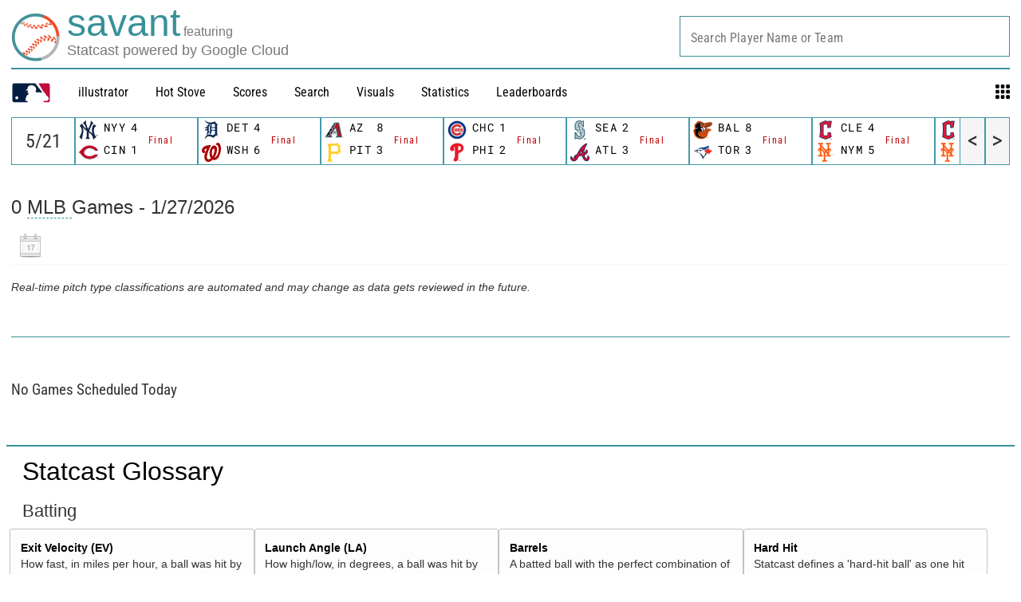

--- FILE ---
content_type: application/x-javascript;charset=utf-8
request_url: https://ans.mlb.com/id?d_visid_ver=2.1.0&d_fieldgroup=A&mcorgid=A65F776A5245B01B0A490D44%40AdobeOrg&mid=91144893523961145077777490389988153063&ts=1769551095760
body_size: -181
content:
{"mid":"91144893523961145077777490389988153063","id":"34BC9A7B6E77FA6C-40001C2AE13E6A96"}